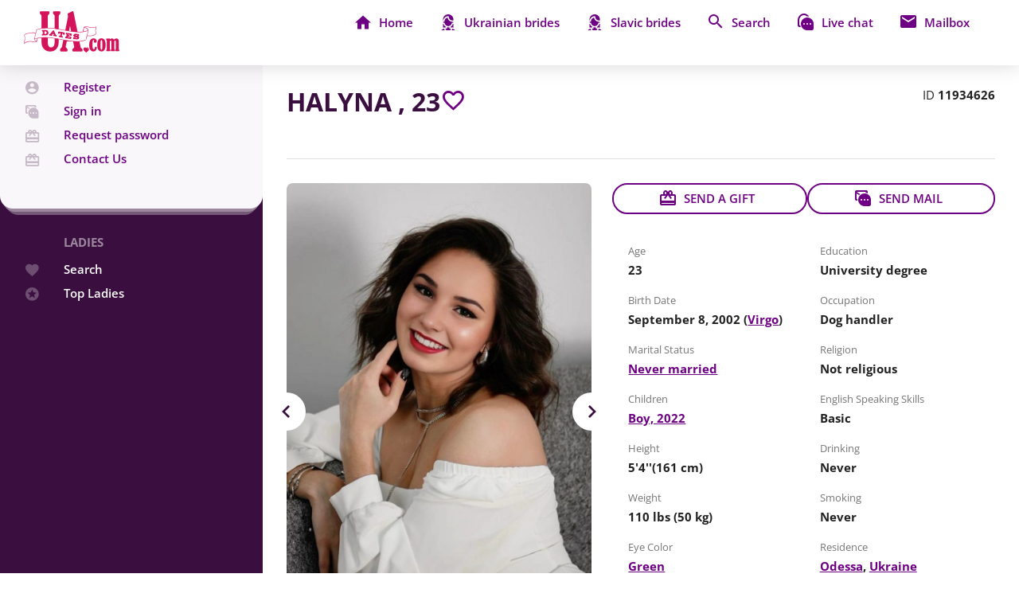

--- FILE ---
content_type: text/html
request_url: https://uadates.com/user/id11934626
body_size: 2388
content:
<!doctype html><html lang="en"><head><script>!function(e,t,a,n,g){e[n]=e[n]||[],e[n].push({"gtm.start":(new Date).getTime(),event:"gtm.js"});var m=t.getElementsByTagName(a)[0],r=t.createElement(a);r.async=!0,r.src="https://www.googletagmanager.com/gtm.js?id=GTM-TDGZLSW",m.parentNode.insertBefore(r,m)}(window,document,"script","dataLayer")</script><script>let existingCanonical=document.querySelector('link[rel="canonical"]');existingCanonical&&document.head.removeChild(existingCanonical);let canonical=document.createElement("link");canonical.rel="canonical",canonical.href=window.location.href,document.head.appendChild(canonical)</script><meta charset="utf-8"/><meta name="theme-color" content="#000000"/><link rel="manifest" href="/site.webmanifest"/><title>UaDates - International Dating Website - Ukraine Marriage Agency</title><meta name="viewport" id="viewport" content="width=device-width,initial-scale=1,maximum-scale=1,minimum-scale=1"><meta name="description" content="International Dating Services 💖 Meet Gorgeous Russian and Ukrainian Singles for 🏹 Dating and 💞 Marriage. ✅ 100% Verified Profiles ➡️ Meet Them Now!"><link rel="preconnect" href="https://fonts.gstatic.com" crossorigin><link rel="dns-prefetch" href="https://fonts.gstatic.com"><link rel="preconnect" href="https://ddev6uq7v65vs.cloudfront.net" crossorigin><link rel="preconnect" href="https://d13ic8rke1en1i.cloudfront.net" crossorigin><link rel="preload" href="https://d13ic8rke1en1i.cloudfront.net/ua/fonts/open-sans-400-cyrillic.woff2" as="font" type="font/woff2" crossorigin><link rel="preload" href="https://d13ic8rke1en1i.cloudfront.net/ua/fonts/open-sans-600-cyrillic.woff2" as="font" type="font/woff2" crossorigin><link rel="shortcut icon" href="/img/Logo.ico" type="image/x-icon"><link rel="shortcut icon" href="/img/Logo-ico.png" type="image/x-icon"><script src="https://d13ic8rke1en1i.cloudfront.net/ua/js/jquery.min.js"></script><script src="https://assets.uadates.com/js/fromGOOGLE.js?ver=3.2"></script><script src="https://cdn.eu.amplitude.com/script/1eb5a25124e18220afa176432f5d55fa.js"></script><script src="https://applepay.cdn-apple.com/jsapi/v1.1.0/apple-pay-sdk.js"></script><script>window.amplitude.add(window.sessionReplay.plugin({sampleRate:1})),window.amplitude.init("1eb5a25124e18220afa176432f5d55fa",{fetchRemoteConfig:!0,serverZone:"EU",autocapture:!1})</script><script defer="defer" src="/static/js/main.f3400421.js"></script><link href="/static/css/main.b5ac5c27.css" rel="stylesheet"></head><body><noscript>You need to enable JavaScript to run this app.<iframe src="https://www.googletagmanager.com/ns.html?id=GTM-TDGZLSW" height="0" width="0" style="display:none;visibility:hidden"></iframe></noscript><script>if(window.location.search&&window.location.search.includes("sid")){let o=new Date;o.setTime(o.getTime()+2592e6);let i="; expires="+o.toGMTString();document.cookie="sid="+window.location.search.replace("?sid=","")+i+"; path=/",window.location.replace("https://uadates.com")}if(window.location.hash.length>1){let o,i=window.location.hash.replace("#!","").split([";"]);window.location.hash.includes("#!UNSUBSCRIBE")?o="/unsubscribe/"+i[1]+"/"+i[2]:window.location.hash.includes("#!VIEWLADYPAGE")?o="/user/id"+i[1]:window.location.hash.includes("#!VIEWMAIL")?o=i[3]?"/mail-box/all-mail/id="+i[3]:"/mail-box/all-mail":window.location.hash.includes("#!HOME")?o="/home":window.location.hash.includes("#!CHAT")?o="/chat":window.location.hash.includes("#!FAVORITES")?o="/favorites":window.location.hash.includes("#!TOPLADY")&&(o="/topLadies"),o&&(window.location.href=window.location.protocol+"//"+window.location.host+o)}window.prerenderReady=!1</script><div id="app"></div><div id="confirmDialog"></div><div id="infoDialog"></div><link rel="preload" href="https://d13ic8rke1en1i.cloudfront.net/ua/css/main3.css" as="style" onload='this.onload=null,this.rel="stylesheet"'><noscript><link rel="stylesheet" href="https://d13ic8rke1en1i.cloudfront.net/ua/css/main3.css"></noscript><link rel="preload" href="https://d13ic8rke1en1i.cloudfront.net/ua/css/open-sans1.css" as="style" onload='this.onload=null,this.rel="stylesheet"'><noscript><link rel="stylesheet" href="https://d13ic8rke1en1i.cloudfront.net/ua/css/open-sans1.css"></noscript><link rel="preload" href="https://d13ic8rke1en1i.cloudfront.net/ua/css/jquery.mCustomScrollbar.min.css" as="style" onload='this.onload=null,this.rel="stylesheet"'><noscript><link rel="stylesheet" href="https://d13ic8rke1en1i.cloudfront.net/ua/css/jquery.mCustomScrollbar.min.css"></noscript><link rel="preload" href="https://d13ic8rke1en1i.cloudfront.net/ua/css/jquery.fancybox.min.css" as="style" onload='this.onload=null,this.rel="stylesheet"'><noscript><link rel="stylesheet" href="https://d13ic8rke1en1i.cloudfront.net/ua/css/jquery.fancybox.min.css"></noscript><script async src="https://d13ic8rke1en1i.cloudfront.net/ua/js/fancySelect.js"></script><script src="/js/scripts.js"></script><script src="https://d13ic8rke1en1i.cloudfront.net/ua/js/jquery.mCustomScrollbar.min.js"></script><script async src="https://d13ic8rke1en1i.cloudfront.net/ua/js/jquery.fancybox.min.js"></script><script async src="https://d13ic8rke1en1i.cloudfront.net/ua/js/mdetect.js"></script><script async src="https://d13ic8rke1en1i.cloudfront.net/ua/js/sourcebuster.min.js" onload="sbjs.init()"></script><script async src="https://d13ic8rke1en1i.cloudfront.net/ua/js/jquery.ui.touch-punch.min.js"></script><link rel="stylesheet" href="/css/styles.css?version=2.1" media="print" onload='this.media="all"'><script>let date=new Date;date.setTime(date.getTime()+31536e6);let expires="; expires="+date.toGMTString(),match=document.cookie.match(new RegExp("(^| )ua_seo_first=([^;]+)")),pathname=window.location.pathname;if(null==match){let e="main";e="/"===window.location.pathname||"/index.html"===window.location.pathname?"main":pathname.indexOf("/user")>-1||pathname.indexOf("/lady")>-1?"lady":pathname.indexOf("/blog")>-1?"blog":pathname.indexOf("-brides")>-1||pathname.indexOf("-dating")>-1||pathname.indexOf("women")>-1?"seo":"static",document.cookie="ua_seo_first="+e+expires+"; path=/"}match=document.cookie.match(new RegExp("(^| )ua_seo_first_url=([^;]+)")),null==match&&(document.cookie="ua_seo_first_url="+encodeURIComponent(window.location.origin+pathname)+expires+"; path=/"),document.cookie="ua_seo_current_url="+encodeURIComponent(window.location.origin+pathname)+expires+"; path=/"</script><script>async function cid(){let e=new URLSearchParams(getCookie("uacook")).get("pid");return null===e?null:fetch("https://track.demetramedia.com/click?pid="+e+"&offer_id=647&format=json").then((e=>e.json()))}function sc(e){let t=new Date;t.setTime(t.getTime()+31536e6),document.cookie="affclick="+e+";expires="+t.toUTCString()+";path=/",localStorage.setItem("affclick",e)}(async()=>{const e=await cid();null!==e&&!localStorage.getItem("affclick")&&sc(e.clickid)})()</script><script>window.fbAsyncInit=function(){FB.init({appId:"1025858261193357",cookie:!0,xfbml:!0,version:"v5.0"}),FB.AppEvents.logPageView()},function(e,n,t){let o,c=e.getElementsByTagName(n)[0];e.getElementById(t)||(o=e.createElement(n),o.id=t,o.async=!0,o.src="https://connect.facebook.net/en_US/sdk.js",c.parentNode.insertBefore(o,c))}(document,"script","facebook-jssdk")</script><script>window.location.search.length>0&&!window.location.search.includes("sid")&&(document.cookie="uacook="+window.location.search),getCid()</script></body></html>

--- FILE ---
content_type: application/javascript
request_url: https://uadates.com/static/js/275.bfeea0ee.chunk.js
body_size: 1438
content:
"use strict";(self.webpackChunkua_react=self.webpackChunkua_react||[]).push([[275],{2275:function(e,i,t){t.r(i);var n=t(5861),r=t(885),a=t(4687),s=t.n(a),o=t(2791),c=t(9434),d=t(9271),u=t(9690),l=t(6928),A=t(3157),m=t(1245),f=t(6167),v=t(848),p=t(7512),h=t(1023),Z=t(4886),y=t(6358),g=t(7457),w=t(3569),b=t(184);i.default=function(e){var i=(0,c.I0)(),t=(0,o.useContext)(u.St).currentUser,a=(0,o.useState)(!1),I=(0,r.Z)(a,2),P=I[0],k=I[1],x=(0,o.useState)(),N=(0,r.Z)(x,2),V=N[0],C=N[1],j=(0,o.useState)("[data-uri]"),O=(0,r.Z)(j,2),S=O[0],U=O[1],_=(0,o.useState)("[data-uri]"),D=(0,r.Z)(_,2),E=D[0],G=D[1],R=(0,d.k6)(),B=(0,o.useRef)(),Q=(0,o.useRef)(),T=(0,c.v9)(w.HV);function F(){return M.apply(this,arguments)}function M(){return(M=(0,n.Z)(s().mark((function t(){var n,r,a;return s().wrap((function(t){for(;;)switch(t.prev=t.next){case 0:return t.next=2,v.Z.payVideo(e.item.id,e.item.ladyId);case 2:(n=t.sent).hasOwnProperty("error")?(r=function(){R.push("/credits")},A.Z.confirm("Confirm","Sorry, but you don't have enough credits to view this video. Please, recharge your balance.",r)):(a=T&&T.includes(e.item.id),y.Z.sendVideoAmplitude(R.location.pathname,a,!e.item.isPaid),e.item.isPaid||y.Z.sendAmplitude("spend_coins",{source_page:g.Z.prevUrl,content:"video"}),e.item.fileName=n.result,e.item.isPaid=!0,k(e.item.isPaid),i((0,m.EG)()),v.Z.playVideo(e.item.id,v.Z.getVideoUrl(e.item,p.Z.VIDEO)));case 4:case"end":return t.stop()}}),t)})))).apply(this,arguments)}return(0,o.useEffect)((function(){k(e.item.isPaid),C(h.Z.getOperationCost(Z.Z.VideoWatchSatellite))}),[]),(0,o.useEffect)((function(){var i=new IntersectionObserver((function(t){(0,r.Z)(t,1)[0].isIntersecting&&(U(v.Z.getVideoUrl(e.item,p.Z.GIF_STATIC)),G(v.Z.getVideoUrl(e.item,p.Z.GIF_ANIMATED)),i.disconnect())}),{root:null,rootMargin:"0px",threshold:.1});return B.current&&Q.current&&(i.observe(B.current),i.observe(Q.current)),function(){B.current&&Q.current&&(i.unobserve(B.current),i.unobserve(Q.current))}}),[e.item]),(0,b.jsxs)("div",{id:"panelVideo"+e.item.id,className:P?"video-item":"video-item blocked",children:[(0,b.jsx)("a",{onClick:function(){if(!t)return i((0,f.rn)(e.publicId,e.firstName,e.mediaName,null)),void A.Z.showRegisterDialog();if(e.item.isPaid)F();else{A.Z.confirm("Confirm","".concat(V," credits will be deducted from your account for viewing unwatched video"),(function(){F()}))}},className:"video-link"}),(0,b.jsxs)("div",{className:"video-item-in",ref:B,style:{background:"url(".concat(S,") no-repeat center center / cover")},children:[(0,b.jsx)("span",{id:"gif",className:"video-link-hover",ref:Q,style:{background:"url(".concat(E,") no-repeat center center / cover")}}),t?(0,b.jsx)(l.Z,{itemId:e.item.id,favType:"favoriteVideos"}):null,(0,b.jsx)("span",{id:"playImage",className:"play-icon"}),(0,b.jsxs)("span",{id:"coastInfo",className:"video-notice",style:{display:e.item.isPaid?"none":""},children:["Pay ",V," credits for watch"]})]}),(0,b.jsx)("div",{id:"videoPanel-"+e.item.id,className:"video",style:{display:"none"}})]})}}}]);
//# sourceMappingURL=275.bfeea0ee.chunk.js.map

--- FILE ---
content_type: text/plain
request_url: https://www.google-analytics.com/j/collect?v=1&_v=j102&a=1103556870&t=pageview&_s=1&dl=https%3A%2F%2Fuadates.com%2Fuser%2Fid11934626&ul=en-us%40posix&dt=Meet%2023%20y.o.%20Halyna%20from%20Odessa%2C%20Ukraine%20Online%20-%20ID%2011934626%20-%20UaDates&sr=1280x720&vp=1280x720&_u=YADAAEABAAAAACAEK~&jid=1194868486&gjid=687643996&cid=1814012337.1769208221&tid=UA-183242707-1&_gid=197622240.1769208222&_r=1&_slc=1&gtm=45He61m0n81TDGZLSWv835167331za200zd835167331&gcd=13l3l3l3l1l1&dma=0&tag_exp=103116026~103200004~104527906~104528500~104684208~104684211~105391253~115495938~115616986~115938465~115938468~116682876~116988315~116992597~117041588~117042506~117099529&cd1=1814012337.1769208221&z=1094724842
body_size: -449
content:
2,cG-ES3JZW2H50